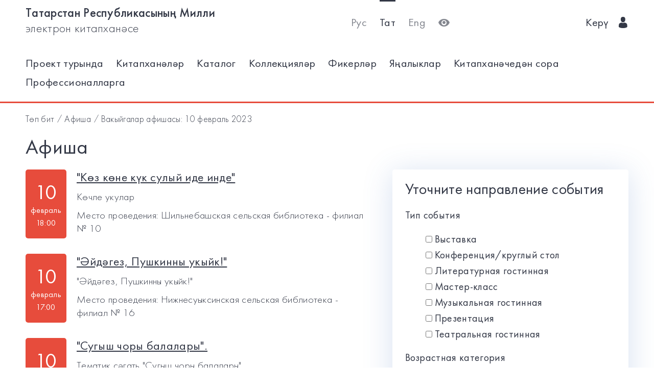

--- FILE ---
content_type: text/html; charset=utf-8
request_url: https://kitap.tatar.ru/tt/events/date/2023/2/10/
body_size: 6306
content:




<!DOCTYPE html>
<html>
<head>
    <meta charset="utf-8"/>
    <meta name="viewport" content="width=device-width,initial-scale=1,maximum-scale=1">
    <meta name="format-detection" content="telephone=no">
    <meta name="theme-color" content="#4270ba">
    <meta name="yandex-verification" content="b78ca1c6c877e57d"/>

    <title>
    
        Афиша
    
</title>

    <meta name="description" content>
    <meta name="keywords" content>
<meta name="proculture-verification" content="a04ee60dcae0f3814a47942dad50e890" />
    <link rel="icon" type="image/ico" href="/static/theme/favicon.ico"/>
    <link rel="stylesheet" href="/static/dist/styles/index.css?erw34rw34r333">
    <script>
        window.CURRENT_LANGUAGE = 'tt';
    </script>
</head>
<body>
<div class="content-wrap">

    
    <div class="header-border
        
            header-border_1
        























    ">
        <div class="container">
            <header class="header">
                <button class="header__nav-btn">
                    <i title="Открыть меню" class="icon-menu"></i>
                </button>
                <a class="logo header__logo" href="/tt/" title="На главную!">
                    <div class="logo__text">
                        
                            <span>Татарстан Республикасының Милли</span>
                            <span>электрон китапханәсе</span>
                        
                    </div>
                    <div class="logo__text-sm">
                        
                            ТРМ ЭК
                        
                    </div>
                </a>
                <ul class="nav nav_tool header__tool">
                    <li class="nav__item ">



                            <a href="/ru/events/date/2023/2/10/"
                            class="nav__link"
                            title="Русский">Рус</a>
                    </li>
                    <li class="nav__item nav__item_active">



                        <a href="/tt/events/date/2023/2/10/"
                        class="nav__link"
                        title="Татарский">Тат</a>
                    </li>
                    <li class="nav__item ">



                        <a href="/en/events/date/2023/2/10/"
                        class="nav__link"
                        title="English">Eng</a>
                    </li>
                    <li class="nav__item">
                        <a class="nav__link bvi-panel-open" href="#">
                            <i class="icon-eye" title="Версия для слабовидящих"></i>
                        </a>
                    </li>
                </ul>
                







    <ul class="nav header__user">











        <li class="nav__item">
            <a class="nav__link" href="/tt/accounts/login/">
                
                    Керү
                
                &nbsp;&nbsp;<i class="icon-man-user"></i>
            </a>
        </li>
    </ul>


            </header>
            <nav class="nav-wrap">
                <ul class="nav nav_tool">
                    <li class="nav__item ">
                        <a href="/ru/events/date/2023/2/10/"
                           class="nav__link"
                           title="Русский">Рус</a>
                    </li>
                    <li class="nav__item nav__item_active">
                        <a href="/tt/events/date/2023/2/10/"
                           class="nav__link"
                           title="Татарский">Тат</a>
                    </li>
                    <li class="nav__item ">
                        <a href="/en/events/date/2023/2/10/"
                           class="nav__link"
                           title="English">Eng</a>
                    </li>
                </ul>
                








    <ul class="nav nav_user">
        <li class="nav__item">
            <a class="nav__link" href="/tt/accounts/registration/">
                
                    Теркәлү
                
            </a>
        </li>
        <li class="nav__item">
            <a class="nav__link" href="/tt/accounts/login/">
                
                    Керү
                
                &nbsp;&nbsp;<i class="icon-man-user"></i>
            </a>
        </li>
    </ul>

                

<ul class="nav nav_main nav_selected-active">

    <li class="nav__item"> <a href="/tt/pages/index/" class="nav__link ">Проект турында</a></li>
    <li class="nav__item"> <a href="/tt/participants/" class="nav__link ">Китапханәләр</a></li>
    <li class="nav__item"> <a href="/tt/ssearch/ecatalog/" class="nav__link  ">Каталог</a></li>
    <li class="nav__item"> <a href="/tt/ssearch/ecollection/" class="nav__link  ">Коллекцияләр</a></li>
    <li class="nav__item"> <a href="/tt/guestbook/" class="nav__link ">Фикерләр</a></li>
    <li class="nav__item"> <a href="/tt/news/" class="nav__link ">Яңалыклар</a></li>
    <li class="nav__item"> <a href="/tt/ask_librarian/" class="nav__link ">Китапханәчедән сора</a></li>
    
    <li class="nav__item"> <a  href="https://help-kitap.tatar.ru" class="nav__link ">Профессионалларга</a></li>
</ul>


            </nav>
        </div>
    </div>
    </div>

    <main>
        <div class="container">
            <nav class="crumb">
                <ol class="crumb__list">
                    <li>
                        <a href="/tt/">
                            
                                Төп бит
                            
                        </a>
                    </li>
                    
                        <li>
                            <a href="/tt/events/">
                                
                                    Афиша
                                
                            </a>
                        </li>
                        <li>
                        <span class="crumb__current">
                            
                                Вакыйгалар афишасы:
                            
                            10 февраль 2023</span>
                        </li>
                    
                </ol>
            </nav>
            <div class="content">
                <h1 class="content__title">
                    
                        Афиша
                    
                </h1>
            </div>
            <br>
            <div class="row">
                <div class="col-lg-7 col-md-12">
                    <div class="event-list">
                        
                            <article class="event-list__item">
                                <div class="event-list__date-wrap">
                                    <time class="event-list__date">
                                        <span>10</span>
                                        <span>февраль</span>
                                        <span>18:00</span>
                                    </time>
                                </div>
                                <div class="event-list__detail">
                                    <h3 class="event-list__detail-title">
                                        <a class="event-list__detail-link"
                                           target="_blank"
                                           href="/tt/site/42318955-10/events/13553/?back=/tt/events/date/2023/2/10/">
                                            &quot;Көз көне күк сулый иде инде&quot;
                                        </a>
                                    </h3>
                                    <p class="event-list__detail-description">Көчле укулар</p>
                                    <p class="event-list__detail-description">Место
                                        проведения: Шильнебашская сельская библиотека - филиал № 10</p>
                                </div>
                            </article>
                        
                            <article class="event-list__item">
                                <div class="event-list__date-wrap">
                                    <time class="event-list__date">
                                        <span>10</span>
                                        <span>февраль</span>
                                        <span>17:00</span>
                                    </time>
                                </div>
                                <div class="event-list__detail">
                                    <h3 class="event-list__detail-title">
                                        <a class="event-list__detail-link"
                                           target="_blank"
                                           href="/tt/site/42318955-16/events/13504/?back=/tt/events/date/2023/2/10/">
                                            &quot;Әйдәгез, Пушкинны укыйк!&quot;
                                        </a>
                                    </h3>
                                    <p class="event-list__detail-description">&quot;Әйдәгез, Пушкинны укыйк!&quot;</p>
                                    <p class="event-list__detail-description">Место
                                        проведения: Нижнесуыксинская сельская библиотека - филиал № 16</p>
                                </div>
                            </article>
                        
                            <article class="event-list__item">
                                <div class="event-list__date-wrap">
                                    <time class="event-list__date">
                                        <span>10</span>
                                        <span>февраль</span>
                                        <span>14:00</span>
                                    </time>
                                </div>
                                <div class="event-list__detail">
                                    <h3 class="event-list__detail-title">
                                        <a class="event-list__detail-link"
                                           target="_blank"
                                           href="/tt/site/42318955-9/events/13660/?back=/tt/events/date/2023/2/10/">
                                            &quot;Сугыш чоры балалары&quot;.
                                        </a>
                                    </h3>
                                    <p class="event-list__detail-description">Тематик сәгать &quot;Сугыш чоры балалары&quot;.</p>
                                    <p class="event-list__detail-description">Место
                                        проведения: Калмашская сельская библиотека - филиал № 9</p>
                                </div>
                            </article>
                        
                            <article class="event-list__item">
                                <div class="event-list__date-wrap">
                                    <time class="event-list__date">
                                        <span>10</span>
                                        <span>февраль</span>
                                        <span>13:00</span>
                                    </time>
                                </div>
                                <div class="event-list__detail">
                                    <h3 class="event-list__detail-title">
                                        <a class="event-list__detail-link"
                                           target="_blank"
                                           href="/tt/site/42318955-7/events/13607/?back=/tt/events/date/2023/2/10/">
                                            &quot;Безнең җанның искиткеч табибы&quot;
                                        </a>
                                    </h3>
                                    <p class="event-list__detail-description">Тематик кич</p>
                                    <p class="event-list__detail-description">Место
                                        проведения: Ильбухтинская сельская библиотека - филиал № 7</p>
                                </div>
                            </article>
                        
                            <article class="event-list__item">
                                <div class="event-list__date-wrap">
                                    <time class="event-list__date">
                                        <span>10</span>
                                        <span>февраль</span>
                                        <span>11:00</span>
                                    </time>
                                </div>
                                <div class="event-list__detail">
                                    <h3 class="event-list__detail-title">
                                        <a class="event-list__detail-link"
                                           target="_blank"
                                           href="/tt/site/42318963-14/events/13730/?back=/tt/events/date/2023/2/10/">
                                            Литературные чтения «Певец русской природы», о М. Пришвине
                                        </a>
                                    </h3>
                                    <p class="event-list__detail-description">В рамках празднования 150- летия одного из самых ярких русских писателей - Михаила Михайловича Пришвина в  Нижнекармальской библиотеке пройдут литературные чтения «Певец русской природы». </p>
                                    <p class="event-list__detail-description">Место
                                        проведения: Нижнекармальская сельская библиотека - филиал № 14</p>
                                </div>
                            </article>
                        
                            <article class="event-list__item">
                                <div class="event-list__date-wrap">
                                    <time class="event-list__date">
                                        <span>10</span>
                                        <span>февраль</span>
                                        <span>11:00</span>
                                    </time>
                                </div>
                                <div class="event-list__detail">
                                    <h3 class="event-list__detail-title">
                                        <a class="event-list__detail-link"
                                           target="_blank"
                                           href="/tt/site/42317908a/events/13743/?back=/tt/events/date/2023/2/10/">
                                            Автор-башкаручы Флюра Талипова белән онлайн-очрашу 
                                        </a>
                                    </h3>
                                    <p class="event-list__detail-description">Туры эфирда очрашу</p>
                                    <p class="event-list__detail-description">Место
                                        проведения: Центральная библиотека</p>
                                </div>
                            </article>
                        
                            <article class="event-list__item">
                                <div class="event-list__date-wrap">
                                    <time class="event-list__date">
                                        <span>10</span>
                                        <span>февраль</span>
                                        <span>10:15</span>
                                    </time>
                                </div>
                                <div class="event-list__detail">
                                    <h3 class="event-list__detail-title">
                                        <a class="event-list__detail-link"
                                           target="_blank"
                                           href="/tt/site/42317037-5/events/13628/?back=/tt/events/date/2023/2/10/">
                                            -
                                        </a>
                                    </h3>
                                    <p class="event-list__detail-description">-</p>
                                    <p class="event-list__detail-description">Место
                                        проведения: Городская библиотека - филиал № 5</p>
                                </div>
                            </article>
                        
                            <article class="event-list__item">
                                <div class="event-list__date-wrap">
                                    <time class="event-list__date">
                                        <span>10</span>
                                        <span>февраль</span>
                                        <span>10:00</span>
                                    </time>
                                </div>
                                <div class="event-list__detail">
                                    <h3 class="event-list__detail-title">
                                        <a class="event-list__detail-link"
                                           target="_blank"
                                           href="/tt/site/42318955-3/events/13672/?back=/tt/events/date/2023/2/10/">
                                            &quot;Мин Пушкинны илһамланып укыйм&quot;
                                        </a>
                                    </h3>
                                    <p class="event-list__detail-description">Әдәби сәгать</p>
                                    <p class="event-list__detail-description">Место
                                        проведения: Бетькинская сельская библиотека - филиал № 3</p>
                                </div>
                            </article>
                        
                    </div>
                    


<ul class="pagination">
    
        <li class="disabled"><a href="#">←</a></li>
    

    
        <li class="active">
            <a href="?page=1">1</a>
        </li>
    
    
    

        
            <li class="disabled"><a href="#">→</a></li>
        


</ul>
                </div>
                <div class="col-lg-5 col-md-12">
                    <section class="card">
                        <header class="card__header">
                            <h2 class="card__title">Уточните направление события</h2>
                        </header>
                        <form method="GET">
                            <div class="card__body">
                                <style type="text/css">
    .controls ul li label input {
        display: inline;
    }
    .controls ul {
        list-style: none;
    }
</style>


    <div class="control-group ">
        <label class="control-label" for="id_filter-event_type">Тип события</label>
        <div class="controls">
            <ul id="id_filter-event_type"><li><label for="id_filter-event_type_0"><input id="id_filter-event_type_0" name="filter-event_type" type="checkbox" value="2" /> Выставка</label></li>
<li><label for="id_filter-event_type_1"><input id="id_filter-event_type_1" name="filter-event_type" type="checkbox" value="3" /> Конференция/круглый стол</label></li>
<li><label for="id_filter-event_type_2"><input id="id_filter-event_type_2" name="filter-event_type" type="checkbox" value="5" /> Литературная гостинная</label></li>
<li><label for="id_filter-event_type_3"><input id="id_filter-event_type_3" name="filter-event_type" type="checkbox" value="4" /> Мастер-класс</label></li>
<li><label for="id_filter-event_type_4"><input id="id_filter-event_type_4" name="filter-event_type" type="checkbox" value="7" /> Музыкальная гостинная</label></li>
<li><label for="id_filter-event_type_5"><input id="id_filter-event_type_5" name="filter-event_type" type="checkbox" value="1" /> Презентация</label></li>
<li><label for="id_filter-event_type_6"><input id="id_filter-event_type_6" name="filter-event_type" type="checkbox" value="6" /> Театральная гостинная</label></li></ul>
            
            <p class="help-block"></p>
        </div>

    </div>

    <div class="control-group ">
        <label class="control-label" for="id_filter-age_category">Возрастная категория</label>
        <div class="controls">
            <ul id="id_filter-age_category"><li><label for="id_filter-age_category_0"><input id="id_filter-age_category_0" name="filter-age_category" type="checkbox" value="1" /> 0+</label></li>
<li><label for="id_filter-age_category_1"><input id="id_filter-age_category_1" name="filter-age_category" type="checkbox" value="2" /> 12+</label></li>
<li><label for="id_filter-age_category_2"><input id="id_filter-age_category_2" name="filter-age_category" type="checkbox" value="3" /> 18+</label></li>
<li><label for="id_filter-age_category_3"><input id="id_filter-age_category_3" name="filter-age_category" type="checkbox" value="4" /> 6+</label></li></ul>
            
            <p class="help-block"></p>
        </div>

    </div>

                            </div>
                            <div class="card__footer">
                                <ul class="card-nav">
                                    <li class="card-nav__item">
                                        <button class="card-nav__link" type="submit">Фильтровать</button>
                                    </li>
                                    <li class="card-nav__item">
                                        <a class="card-nav__link" href="/tt/events/date/2023/2/10/">Очистить</a>
                                    </li>
                                </ul>
                            </div>
                        </form>
                    </section>
                    <section class="card card_mt">
                        <header class="card__header">
                            <h2 class="card__title">Календарь</h2>
                        </header>
                        <div class="card__body">
                            <form class="event_calendar_filter" name="event_calendar_filter" action="" method="POST"><input type='hidden' name='csrfmiddlewaretoken' value='Wx3tMJuRbU23Yk8zKiakCpPYvx266YGG' />
    <div class="row">
        <div class="col-lg-6">
            <div class="form-group">
                <select class="form-control" id="id_month" name="month" onchange="this.form.submit();">
<option value="1" selected="selected">Январь</option>
<option value="2">Февраль</option>
<option value="3">Март</option>
<option value="4">Апрель</option>
<option value="5">Май</option>
<option value="6">Июнь</option>
<option value="7">Июль</option>
<option value="8">Август</option>
<option value="9">Сентябрь</option>
<option value="10">Октябрь</option>
<option value="11">Ноябрь</option>
<option value="12">Декабрь</option>
</select>
            </div>
        </div>
        <div class="col-lg-6">
            <div class="form-group">
                <select class="form-control" id="id_year" name="year" onchange="this.form.submit();">
<option value="2025">2025</option>
<option value="2026" selected="selected">2026</option>
<option value="2027">2027</option>
</select>
            </div>
        </div>
    </div>
</form>
<table class="calendar">
    <thead class="days-week">
    <tr>
        <th>Пн</th>
        <th>Вт</th>
        <th>Ср</th>
        <th>Чт</th>
        <th>Пт</th>
        <th>Сб</th>
        <th>Вс</th>
    </tr>
    </thead>
    <tbody>
    
        <tr>
            

                <td class="padding">
            
        </td>
            
        
            

                <td class="padding">
            
        </td>
            
        
            

                <td class="padding">
            
        </td>
            
        
            
                
            
            
                <td class="act">
            

            
                <a>1</a>
            
            
        </td>
            
        
            
                
            
                <td class="act">
            
            

            
                <a class="evnt"
                   href="/tt/events/date/2026/1/2/"
                   title="Показать события дня"> 2</a>

            
            
        </td>
            
        
            
                
            
                <td class="act">
            
            

            
                <a class="evnt"
                   href="/tt/events/date/2026/1/3/"
                   title="Показать события дня"> 3</a>

            
            
        </td>
            
        
            
                
            
                <td class="act">
            
            

            
                <a class="evnt"
                   href="/tt/events/date/2026/1/4/"
                   title="Показать события дня"> 4</a>

            
            
        </td>
            
        
        </tr>
    
        <tr>
            
                
            
                <td class="act">
            
            

            
                <a class="evnt"
                   href="/tt/events/date/2026/1/5/"
                   title="Показать события дня"> 5</a>

            
            
        </td>
            
        
            
                
            
                <td class="act">
            
            

            
                <a class="evnt"
                   href="/tt/events/date/2026/1/6/"
                   title="Показать события дня"> 6</a>

            
            
        </td>
            
        
            
                
            
                <td class="act">
            
            

            
                <a class="evnt"
                   href="/tt/events/date/2026/1/7/"
                   title="Показать события дня"> 7</a>

            
            
        </td>
            
        
            
                
            
                <td class="act">
            
            

            
                <a class="evnt"
                   href="/tt/events/date/2026/1/8/"
                   title="Показать события дня"> 8</a>

            
            
        </td>
            
        
            
                
            
                <td class="act">
            
            

            
                <a class="evnt"
                   href="/tt/events/date/2026/1/9/"
                   title="Показать события дня"> 9</a>

            
            
        </td>
            
        
            
                
            
                <td class="act">
            
            

            
                <a class="evnt"
                   href="/tt/events/date/2026/1/10/"
                   title="Показать события дня"> 10</a>

            
            
        </td>
            
        
            
                
            
                <td class="act">
            
            

            
                <a class="evnt"
                   href="/tt/events/date/2026/1/11/"
                   title="Показать события дня"> 11</a>

            
            
        </td>
            
        
        </tr>
    
        <tr>
            
                
            
                <td class="act">
            
            

            
                <a class="evnt"
                   href="/tt/events/date/2026/1/12/"
                   title="Показать события дня"> 12</a>

            
            
        </td>
            
        
            
                
            
                <td class="act">
            
            

            
                <a class="evnt"
                   href="/tt/events/date/2026/1/13/"
                   title="Показать события дня"> 13</a>

            
            
        </td>
            
        
            
                
            
                <td class="act">
            
            

            
                <a class="evnt"
                   href="/tt/events/date/2026/1/14/"
                   title="Показать события дня"> 14</a>

            
            
        </td>
            
        
            
                
            
                <td class="act">
            
            

            
                <a class="evnt"
                   href="/tt/events/date/2026/1/15/"
                   title="Показать события дня"> 15</a>

            
            
        </td>
            
        
            
                
            
                <td class="act">
            
            

            
                <a class="evnt"
                   href="/tt/events/date/2026/1/16/"
                   title="Показать события дня"> 16</a>

            
            
        </td>
            
        
            
                
            
                <td class="act">
            
            

            
                <a class="evnt"
                   href="/tt/events/date/2026/1/17/"
                   title="Показать события дня"> 17</a>

            
            
        </td>
            
            
        
            
                
            
                <td class="act">
            
            

            
                <a class="evnt"
                   href="/tt/events/date/2026/1/18/"
                   title="Показать события дня"> 18</a>

            
            
        </td>
            
        
        </tr>
    
        <tr>
            
                
            
                <td class="act">
            
            

            
                <a class="evnt"
                   href="/tt/events/date/2026/1/19/"
                   title="Показать события дня"> 19</a>

            
            
        </td>
            
        
            
                
            
                <td class="act">
            
            

            
                <a class="evnt"
                   href="/tt/events/date/2026/1/20/"
                   title="Показать события дня"> 20</a>

            
            
        </td>
            
        
            
                
            
                <td class="act">
            
            

            
                <a class="evnt"
                   href="/tt/events/date/2026/1/21/"
                   title="Показать события дня"> 21</a>

            
            
        </td>
            
        
            
                
            
                <td class="act">
            
            

            
                <a class="evnt"
                   href="/tt/events/date/2026/1/22/"
                   title="Показать события дня"> 22</a>

            
            
        </td>
            
        
            
                
            
                <td class="act">
            
            

            
                <a class="evnt"
                   href="/tt/events/date/2026/1/23/"
                   title="Показать события дня"> 23</a>

            
            
        </td>
            
        
            
                
            
                <td class="act">
            
            

            
                <a class="evnt"
                   href="/tt/events/date/2026/1/24/"
                   title="Показать события дня"> 24</a>

            
            
        </td>
            
        
            
                
            
                <td class="act">
            
            

            
                <a class="evnt"
                   href="/tt/events/date/2026/1/25/"
                   title="Показать события дня"> 25</a>

            
            
        </td>
            
        
        </tr>
    
        <tr>
            
                
            
                <td class="act">
            
            

            
                <a class="evnt"
                   href="/tt/events/date/2026/1/26/"
                   title="Показать события дня"> 26</a>

            
            
        </td>
            
        
            
                
            
                <td class="act">
            
            

            
                <a class="evnt"
                   href="/tt/events/date/2026/1/27/"
                   title="Показать события дня"> 27</a>

            
            
        </td>
            
        
            
                
            
                <td class="act">
            
            

            
                <a class="evnt"
                   href="/tt/events/date/2026/1/28/"
                   title="Показать события дня"> 28</a>

            
            
        </td>
            
        
            
                
            
                <td class="act">
            
            

            
                <a class="evnt"
                   href="/tt/events/date/2026/1/29/"
                   title="Показать события дня"> 29</a>

            
            
        </td>
            
        
            
                
            
            
                <td class="act">
            

            
                <a>30</a>
            
            
        </td>
            
        
            
                
            
                <td class="act">
            
            

            
                <a class="evnt"
                   href="/tt/events/date/2026/1/31/"
                   title="Показать события дня"> 31</a>

            
            
        </td>
            
        
            

                <td class="padding">
            
        </td>
            
        
        </tr>
    
    </tbody>
</table>
                        </div>
                    </section>
                </div>
            </div>
        </div>
    </main>

<footer class="footer" role="contentinfo">
    <div class="container">
        

<ul class="footer-nav">
    <li class="footer-nav__item"><a class="footer-nav__link" href="/tt/pages/index/">Проект турында</a></li>
    <li class="footer-nav__item"><a class="footer-nav__link" href="/tt/participants/">Китапханәләр</a></li>
    <li class="footer-nav__item"><a class="footer-nav__link" href="/tt/ssearch/ecatalog/">Каталог</a></li>
    <li class="footer-nav__item"><a class="footer-nav__link" href="/tt/ssearch/ecollection/">Коллекцияләр</a></li>
    <li class="footer-nav__item"><a class="footer-nav__link" href="/tt/guestbook/">Фикерләр</a></li>
    <li class="footer-nav__item"><a class="footer-nav__link" href="/tt/news/">Яңалыклар</a></li>
    <li class="footer-nav__item"><a class="footer-nav__link" href="/tt/ask_librarian/">Китапханәчедән сора</a></li>
    
    <li class="footer-nav__item"><a class="footer-nav__link" href="https://help-kitap.tatar.ru">Профессионалларга</a></li>
</ul>
        <ul class="footer-nav">
            <li class="footer-nav__item">
                <a class="footer-nav__link" href="/tt/" title="На главную!">
                    
                        <span>Татарстан Республикасының Милли</span>
                        <span>электрон китапханәсе</span>
                    
                </a>
            </li>
            <li class="footer-nav__item">
                <a class="footer-nav__link" href="https://digital.tatarstan.ru" target="_blank"
                   rel="nofollow, noopener">
                    
                        Татарстан Республикасы дәүләт идарәсен цифрлы нигездә үстерү, мәгълүмат технологияләре һәм элемтә министрлыгы
                    

                </a>
            </li>
        </ul>
    </div>
</footer>
</div>

<div class="nav-mask"></div>
<div class="search-mask"></div>
<div class="record-mask"></div>
<div class="ask-mask"></div>

<script src="/static/dist/vendors/jquery-2.2.4.min.js"></script>
<script src="/static/dist/vendors/swiper/js/swiper.min.js"></script>
<script src="/static/dist/vendors/micromodal/micromodal.min.js"></script>
<script src="/static/dist/js/main.js"></script>
<script src="/static/dist/vendors/visually/button-visually-impaired/js/responsivevoice.min.js"></script>
<script src="/static/dist/js/bvi-init-panel.js"></script>
<script src="/static/dist/js/bvi.js"></script>
<script src="/static/dist/vendors/visually/button-visually-impaired/js/js.cookie.js"></script>
<script src="//yastatic.net/es5-shims/0.0.2/es5-shims.min.js"></script>
<script src="//yastatic.net/share2/share.js"></script>
<script src="/static/js/lodash.compat.min.js"></script>
<script src="/static/js/browser-polyfill.min.js"></script>
<script src="/static/js/browser.min.js"></script>
<script src="/static/js/system.js"></script>
<script src="//api-maps.yandex.ru/2.1/?lang=ru_RU" type="text/javascript"></script>
<script>
    System.config({
        map: {
            eventemitter3: '/static/js/eventemitter3.js',
            jquery: '/static/js/jquery.min.js',
            lodash: '/static/js/lodash.compat.min.js',
            //'owl-carousel': '/static/dist/vendors/owl-carousel/owl.carousel.min.js',
            react: '/static/js/react-with-addons.min.js',
            typehead: '/static/js/typeahead.jquery.min.js',
        },
        baseURL: '/static/apps',
        transpiler: 'babel'
    });
    System.import('base.js');
</script>


<script>
    $(function () {
        var CURRENT_LANGUAGE = 'tt';
        $('.delete').on('click', function () {
            var translate = {
                'ru': 'Уверены, что хотите удалить?',
                'tt': 'Ышанабыз, нәрсә телисез икән, бетерә?',
                'en': 'Are you sure you want to delete it?'
            };
            return confirm(translate[CURRENT_LANGUAGE]);
        });
    });
</script>

<!-- Yandex.Metrika counter -->
<script type="text/javascript">(function (d, w, c) {
    (w[c] = w[c] || []).push(function () {
        try {
            w.yaCounter17301607 = new Ya.Metrika({id: 17301607, enableAll: true, webvisor: true});
        } catch (e) {
        }
    });
    var n = d.getElementsByTagName("script")[0], s = d.createElement("script"), f = function () {
        n.parentNode.insertBefore(s, n);
    };
    s.type = "text/javascript";
    s.async = true;
    s.src = (d.location.protocol == "https:" ? "https:" : "http:") + "//mc.yandex.ru/metrika/watch.js";
    if (w.opera == "[object Opera]") {
        d.addEventListener("DOMContentLoaded", f);
    } else {
        f();
    }
})(document, window, "yandex_metrika_callbacks");</script>
<noscript>
    <div><img src="//mc.yandex.ru/watch/17301607" style="position:absolute; left:-9999px;" alt=""/></div>
</noscript>
<!-- /Yandex.Metrika counter -->


<!-- Yandex.Metrika counter -->
<script type="text/javascript">
    (function (d, w, c) {
        (w[c] = w[c] || []).push(function () {
            try {
                w.yaCounter28345621 = new Ya.Metrika({
                    id: 28345621,
                    clickmap: true,
                    trackLinks: true,
                    accurateTrackBounce: true
                });
            } catch (e) {
            }
        });
        var n = d.getElementsByTagName("script")[0],
            s = d.createElement("script"),
            f = function () {
                n.parentNode.insertBefore(s, n);
            };
        s.type = "text/javascript";
        s.async = true;
        s.src = (d.location.protocol == "https:" ? "https:" : "http:") + "//mc.yandex.ru/metrika/watch.js";
        if (w.opera == "[object Opera]") {
            d.addEventListener("DOMContentLoaded", f, false);
        } else {
            f();
        }
    })(document, window, "yandex_metrika_callbacks");
</script>
<noscript>
    <div><img src="//mc.yandex.ru/watch/28345621" style="position:absolute; left:-9999px;" alt=""/></div>
</noscript>
<!-- /Yandex.Metrika counter -->















<script>
    $(function () {
        $.get('/tt/statistics/api/watch/');
    });
</script>
<script src="https://culturaltracking.ru/static/js/spxl.js?pixelId=5735" data-pixel-id="5735"></script>













</body>
</html>
<!-- app mac1  -->
<!--  None -->
<!-- dev -->


--- FILE ---
content_type: application/javascript
request_url: https://kitap.tatar.ru/static/dist/js/bvi-init-panel.js
body_size: 210
content:
/*!
 * Button visually impaired v1.0.6
 */
jQuery(document).ready(function($) {
    /*
    if (bvi['bvi_setting'].BviPanelActive == 1) {
        $().bvi('Active', bvi['bvi_setting']);
    } else {
        $('.bvi-panel-open').bvi('Init', bvi['bvi_setting']);
    }
    */
    $('.bvi-panel-open').bvi('Init');
});